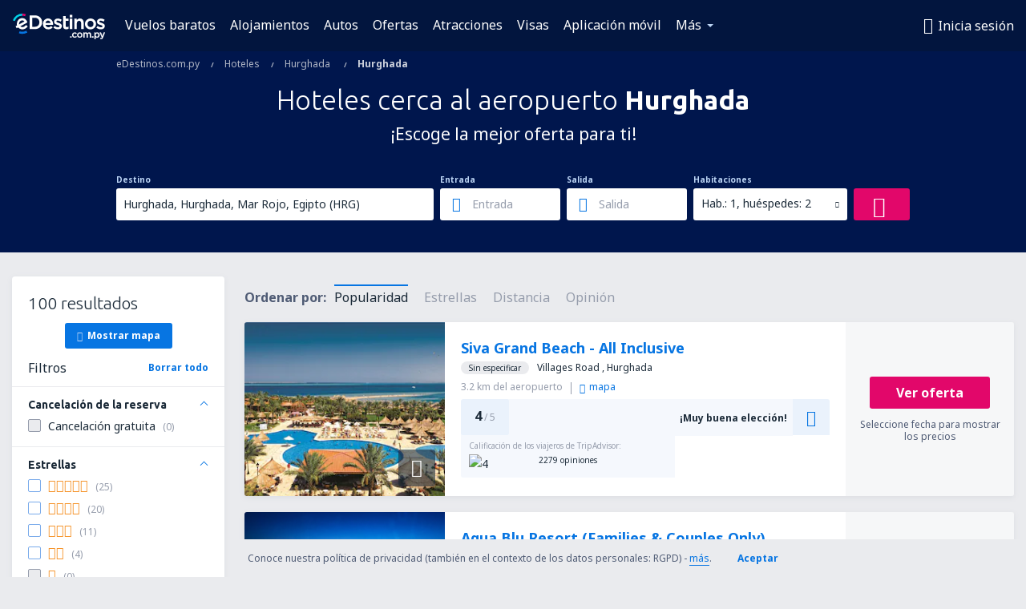

--- FILE ---
content_type: text/html; charset=utf-8
request_url: https://www.google.com/recaptcha/api2/aframe
body_size: 181
content:
<!DOCTYPE HTML><html><head><meta http-equiv="content-type" content="text/html; charset=UTF-8"></head><body><script nonce="marZCsrqUqvbrIHCivc-cA">/** Anti-fraud and anti-abuse applications only. See google.com/recaptcha */ try{var clients={'sodar':'https://pagead2.googlesyndication.com/pagead/sodar?'};window.addEventListener("message",function(a){try{if(a.source===window.parent){var b=JSON.parse(a.data);var c=clients[b['id']];if(c){var d=document.createElement('img');d.src=c+b['params']+'&rc='+(localStorage.getItem("rc::a")?sessionStorage.getItem("rc::b"):"");window.document.body.appendChild(d);sessionStorage.setItem("rc::e",parseInt(sessionStorage.getItem("rc::e")||0)+1);localStorage.setItem("rc::h",'1769146725412');}}}catch(b){}});window.parent.postMessage("_grecaptcha_ready", "*");}catch(b){}</script></body></html>

--- FILE ---
content_type: application/javascript
request_url: https://www.edestinos.com.py/res/gh-b112/eui/js/7.js
body_size: 2822
content:
(window.dbr30webackJsonp=window.dbr30webackJsonp||[]).push([[7],{11:function(t,e,n){var i,r,o;!function(n){"use strict";r=[],void 0===(o="function"==typeof(i=function(){return{string:"String",tinyInt:"Tinyint",smallInt:"Smallint",int:"Int",bigInt:"Bigint",decimal:"Decimal",dateTime:"DateTime",boolean:"Boolean"}})?i.apply(e,r):i)||(t.exports=o)}()},120:function(t,e,n){var i,r,o;!function(s){"use strict";r=[n(332),n(333),n(334),n(335),n(336),n(337),n(338),n(339),n(340),n(341),n(342),n(343),n(344),n(345),n(346),n(347),n(348),n(349),n(350),n(351),n(352),n(353),n(354),n(355),n(356)],void 0===(o="function"==typeof(i=function(t,e,n,i,r,o,s,a,c,u,l,g,m,p,f,y,d,_,v,P,H,I,C,T,h){return{H_Banner_Click:t,H_Booking:e,H_Booking_Result:n,H_CF:i,H_Enter:r,H_FormNav_Payment:o,H_FormNav_Payment_Error:s,H_LP_Enter:a,H_LP_IpressoTest:c,H_LP_SelectRoom:u,H_PriceHotel:l,H_PriceHotel_Failure:g,H_PriceHotel_PriceChanged:m,H_QSF_Click:p,H_QSF_Click_SR:f,H_LP_ChangeVariants:y,H_SR:d,H_SR_Filter:_,H_SR_Filter_NotFound:v,H_SR_First:P,H_SR_Hotel_Click:H,H_SR_Map:I,H_SR_NotFound:C,H_SR_Page:T,H_SR_Sort:h}})?i.apply(e,r):i)||(t.exports=o)}()},19:function(t,e,n){var i,r,o;!function(n){"use strict";r=[],void 0===(o="function"==typeof(i=function(){return{sum:"Sum",count:"Count",average:"Average",averageAndSum:"AverageAndSum"}})?i.apply(e,r):i)||(t.exports=o)}()},192:function(t,e,n){var i,r,o;!function(s){"use strict";r=[n(0),n(5),n(193),n(14)],void 0===(o="function"==typeof(i=function(t,e,n,i){var r=function(){var t="__test__";try{return localStorage.setItem(t,"value"),localStorage.removeItem(t),!0}catch(t){try{return localStorage.length>0}catch(t){return!1}}}();function o(){var t=Date.now();Object.keys(localStorage).forEach((function(e){try{var n=JSON.parse(localStorage[e]);0!==n.lifetime&&n.lifetime<t&&localStorage.removeItem(e)}catch(t){}}))}r&&o();function s(t){return Boolean(t&&(-1!==t.name.toLowerCase().indexOf("quota")||-1!==t.message.toLowerCase().indexOf("quota")))}function a(){this.engine=null,this.save=function(){},this.load=function(){return null}}function c(t){this.setEngine(t)}function u(t){this._cache=new c(t)}return t.extend(c.prototype,a,{setEngine:function(t){this.engine=t?sessionStorage:localStorage},save:function(t,e){this.engine.setItem(t,e)},load:function(t){return this.engine.getItem(t)},clear:function(t){return this.engine.removeItem(t)},constructor:c}),u.prototype={hasStorage:function(){return r},setName:function(t){return(t||document.URL).replace(/\W/g,"_").replace(/_+/g,"_")},save:function(o,a,c){var u=t.extend({skipChecksum:!1},c||{}),l=this.setName(o);try{var g={data:a,lifetime:0,checksum:null};return u.extend&&(g.data=t.extend(!0,this.load(l),g.data)),u.checksum&&(g.checksum=u.checksum),u.lifetime&&(u.lifetime instanceof Date?g.lifetime=u.lifetime.valueOf():g.lifetime=i.intval(u.lifetime)),u.skipChecksum?this._cache.save(l,n.serialize(a)):this._cache.save(l,n.serialize(g)),!0}catch(t){if(s(t)){var m,p,f=[],y=!1;for(m in localStorage)if(localStorage.hasOwnProperty(m))try{var d=JSON.parse(localStorage[m]);d.key=m,0!==d.lifetime?f.push(d):(p=d).key=m}catch(t){}return f.length?(f.sort((function(t,e){return t.lifetime-e.lifetime})),localStorage.removeItem(f[0].key),y=!0):p&&(localStorage.removeItem(p.key),y=!0),y&&r?this.save(o,a,c):(e.error("@lib/cache - Unable to save item. "+t.name+": "+t.message),!1)}return e.error("@lib/cache - Unable to save item. "+t.name+": "+t.message),!1}},load:function(r,o){var s,a,c=t.extend({checksum:null,lifetime:0,skipChecksum:!1},o||{}),u=this.setName(r);try{return a=this._cache.load(u),i.empty(a)?(e.warn("Cache empty for key: "+u),!1):(s=n.parse(a),!0===c.skipChecksum?s:0===s.lifetime||s.lifetime>(new Date).valueOf()?s.checksum===c.checksum?s.data:(e.warn("Invalid cache checksum for key: "+u),!1):(this._cache.clear(u),e.warn("Cache expired for key: "+u),!1))}catch(t){return e.error("Cache load error: "+t.message),!1}},clear:function(t){this._cache.clear(t)}},u.W3CCache=c,u})?i.apply(e,r):i)||(t.exports=o)}()},193:function(t,e,n){var i,r;i=[n(194)],void 0===(r=function(t){return t}.apply(e,i))||(t.exports=r)},194:function(t,e,n){var i,r,o;r=[],void 0===(o="function"==typeof(i=function(){"use strict";var t=window.JSON?JSON:new e;function e(){var t=/\\|"/g;function e(e){return'"'+String(e).replace(t,"\\$&")+'"'}this.quoteKeys=!0,this.stringify=function(t){var n,i=[],r=this.quoteKeys?'"%s":':"%s:";if("number"==typeof t)return parseFloat(t);if("string"==typeof t)return e(t);if("boolean"==typeof t)return t;if(null===t)return"null";if(t instanceof Date||t instanceof RegExp)return e(t.toString());if(t instanceof Array){for(n in t)t[n]instanceof Function==0&&i.push(this.stringify(t[n]));return"[%s]".replace("%s",i.join(","))}for(n in t)t[n]instanceof Function==0&&i.push(r.replace("%s",n)+this.stringify(t[n]));return"{%s}".replace("%s",i.join(","))},this.parse=function(t){return new Function("return "+t)()}}function n(){var e=this;this.option=function(e,n){t[e]=n},this.serialize=function(e){try{return t.stringify(e)}catch(t){throw new Error("Cannot serialize JSON: "+t.message)}},this.parse=function(e){try{return t.parse(e)}catch(t){throw new Error("Cannot parse JSON: "+t.message)}},this.explore=function(t,n){if("string"!=typeof t)throw new Error("Method json.explore expects key to be a valid string.");if("object"!=typeof n&&"function"!=typeof n)throw new Error("Method json.explore expects JSON to be an valid object.");for(var i=t.split("."),r=i.shift(),o=i.length,s=0;s<=o;s++)return n&&void 0!==n[r]?s!==o?e.explore(i.join("."),n[r]):n[r]:null}}return new n})?i.apply(e,r):i)||(t.exports=o)},332:function(t,e,n){var i,r,o;!function(s){"use strict";r=[n(11)],void 0===(o="function"==typeof(i=function(t){return{dimensions:{BannerLocation:t.string},measures:{}}})?i.apply(e,r):i)||(t.exports=o)}()},333:function(t,e,n){var i,r,o;!function(s){"use strict";r=[n(11),n(19)],void 0===(o="function"==typeof(i=function(t,e){return{dimensions:{CheckInDate:t.dateTime,CheckOutDate:t.dateTime,DestinationCode:t.string,DestinationType:t.string,Duration:t.tinyInt,RoomsTypes:t.string,RoomsCount:t.tinyInt,Provider:t.smallInt,Hotel:t.int,PaymentType:t.string,PaymentProvider:t.string,PaymentOption:t.string,CCType:t.string,PriceCurrency:t.string,Installments:t.boolean,InstallmentsNum:t.tinyInt,IsDiscountPrice:t.boolean,H_IsCancellationFree:t.boolean,H_IsBookNowPayLater:t.boolean,RoomIndex:t.smallInt,UserZone_DataBook:t.boolean,UserZone_RegisterAccount:t.boolean,SupplierName:t.string,HotelMeta:t.string,HotelName:t.string},measures:{Price:[t.decimal,e.average],Price2:[t.decimal,e.average],PriceTF:[t.decimal,e.average],PriceAtHotel:[t.decimal,e.average],TimeTaken:[t.int,e.average]}}})?i.apply(e,r):i)||(t.exports=o)}()},334:function(t,e,n){var i,r,o;!function(s){"use strict";r=[n(11),n(19)],void 0===(o="function"==typeof(i=function(t,e){return{dimensions:{CheckInDate:t.dateTime,CheckOutDate:t.dateTime,DestinationCode:t.string,DestinationType:t.string,Duration:t.tinyInt,RoomsTypes:t.string,RoomsCount:t.tinyInt,Provider:t.smallInt,ProviderBookingId:t.string,Hotel:t.int,PaymentType:t.string,PaymentProvider:t.string,CCType:t.string,BookingStatus:t.string,PaymentOption:t.string,Installments:t.boolean,InstallmentsNum:t.tinyInt,IsDiscountPrice:t.boolean,H_IsCancellationFree:t.boolean,H_IsBookNowPayLater:t.boolean,RoomIndex:t.smallInt,EventSource:t.string,PriceCurrency:t.string,SupplierName:t.string,UserZone_RegisterAccount:t.boolean,HotelMeta:t.string,HotelName:t.string},measures:{Price:[t.decimal,e.average],Price2:[t.decimal,e.average],PriceTF:[t.decimal,e.average],PriceAtHotel:[t.decimal,e.average],TimeTaken:[t.int,e.average]}}})?i.apply(e,r):i)||(t.exports=o)}()},335:function(t,e,n){var i,r,o;!function(s){"use strict";r=[n(11)],void 0===(o="function"==typeof(i=function(t){return{dimensions:{ReferrerURL:t.string,CheckInDate:t.dateTime,CheckOutDate:t.dateTime,DestinationCode:t.string,DestinationType:t.string,Duration:t.tinyInt,RoomsTypes:t.string,RoomsCount:t.tinyInt,Sentence:t.string}}})?i.apply(e,r):i)||(t.exports=o)}()},336:function(t,e,n){var i,r,o;!function(s){"use strict";r=[n(11)],void 0===(o="function"==typeof(i=function(t){return{dimensions:{ReferrerURL:t.string}}})?i.apply(e,r):i)||(t.exports=o)}()},337:function(t,e,n){var i,r,o;!function(s){"use strict";r=[n(11)],void 0===(o="function"==typeof(i=function(t){return{dimensions:{CheckInDate:t.dateTime,CheckOutDate:t.dateTime,DestinationCode:t.string,DestinationType:t.string,Duration:t.tinyInt,RoomsTypes:t.string,RoomsCount:t.tinyInt,Provider:t.smallInt,Hotel:t.int,FieldName:t.string,EmailValue:t.string,NativeTestAB:t.string,SupplierName:t.string}}})?i.apply(e,r):i)||(t.exports=o)}()},338:function(t,e,n){var i,r,o;!function(s){"use strict";r=[n(11)],void 0===(o="function"==typeof(i=function(t){return{dimensions:{CheckInDate:t.dateTime,CheckOutDate:t.dateTime,DestinationCode:t.string,DestinationType:t.string,Duration:t.tinyInt,RoomsTypes:t.string,RoomsCount:t.tinyInt,Provider:t.smallInt,Hotel:t.int,FieldName:t.string,SupplierName:t.string}}})?i.apply(e,r):i)||(t.exports=o)}()},339:function(t,e,n){var i,r,o;!function(s){"use strict";r=[n(11),n(19)],void 0===(o="function"==typeof(i=function(t,e){return{dimensions:{EventSource:t.string,ReferrerURL:t.string,CheckInDate:t.dateTime,CheckOutDate:t.dateTime,DestinationCode:t.string,DestinationType:t.string,Duration:t.tinyInt,RoomsTypes:t.string,RoomsCount:t.tinyInt,Hotel:t.string,Provider:t.smallInt,Providers:t.string,RoomsPrices:t.string,PriceCurrency:t.string,LP_WithVariants:t.boolean,Suppliers:t.string,HotelMeta:t.string,HotelName:t.string},measures:{TimeTaken:[t.int,e.average]}}})?i.apply(e,r):i)||(t.exports=o)}()},340:function(t,e,n){var i,r,o;!function(s){"use strict";r=[n(11)],void 0===(o="function"==typeof(i=function(t){return{dimensions:{TestVersion:t.string}}})?i.apply(e,r):i)||(t.exports=o)}()},341:function(t,e,n){var i,r,o;!function(s){"use strict";r=[n(11),n(19)],void 0===(o="function"==typeof(i=function(t,e){return{dimensions:{CheckInDate:t.dateTime,CheckOutDate:t.dateTime,DestinationCode:t.string,DestinationType:t.string,Duration:t.tinyInt,RoomsTypes:t.string,RoomsCount:t.tinyInt,Hotel:t.int,Provider:t.smallInt,PaymentOption:t.string,RoomsPrices:t.string,PriceCurrency:t.string,IsDiscountPrice:t.boolean,Price_SelectRoom:t.string,H_IsCancellationFree:t.boolean,H_IsBookNowPayLater:t.boolean,H_IsPhotoAvailable:t.boolean,H_IsDescriptionAvailable:t.boolean,PaymentType:t.string,RoomIndex:t.smallInt,SupplierName:t.string,HotelMeta:t.string,HotelName:t.string},measures:{TimeTaken:[t.int,e.average]}}})?i.apply(e,r):i)||(t.exports=o)}()},342:function(t,e,n){var i,r,o;!function(s){"use strict";r=[n(11),n(19)],void 0===(o="function"==typeof(i=function(t,e){return{dimensions:{CheckInDate:t.dateTime,CheckOutDate:t.dateTime,DestinationCode:t.string,DestinationType:t.string,Duration:t.tinyInt,RoomsTypes:t.string,RoomsCount:t.tinyInt,Provider:t.smallInt,Hotel:t.int,PaymentOption:t.string,PriceCurrency:t.string,Installments:t.boolean,InstallmentsNum:t.tinyInt,IsDiscountPrice:t.boolean,H_IsCancellationFree:t.boolean,H_IsBookNowPayLater:t.boolean,EventSource:t.string,AvailablePaymentTypes:t.string,RoomIndex:t.smallInt,SupplierName:t.string,HotelMeta:t.string,HotelName:t.string},measures:{Price:[t.decimal,e.average],Price2:[t.decimal,e.average],PriceTF:[t.decimal,e.average],PriceAtHotel:[t.decimal,e.average],TimeTaken:[t.int,e.average]}}})?i.apply(e,r):i)||(t.exports=o)}()},343:function(t,e,n){var i,r,o;!function(s){"use strict";r=[n(11)],void 0===(o="function"==typeof(i=function(t){return{dimensions:{CheckInDate:t.dateTime,CheckOutDate:t.dateTime,DestinationCode:t.string,DestinationType:t.string,Duration:t.tinyInt,RoomsTypes:t.string,RoomsCount:t.tinyInt,Provider:t.smallInt,Hotel:t.int,ErrorCode:t.string,SupplierName:t.string,HotelMeta:t.string,HotelName:t.string}}})?i.apply(e,r):i)||(t.exports=o)}()},344:function(t,e,n){var i,r,o;!function(s){"use strict";r=[n(11),n(19)],void 0===(o="function"==typeof(i=function(t,e){return{dimensions:{CheckInDate:t.dateTime,CheckOutDate:t.dateTime,DestinationCode:t.string,DestinationType:t.string,Duration:t.tinyInt,RoomsTypes:t.string,RoomsCount:t.tinyInt,Provider:t.smallInt,Hotel:t.int,PriceCurrency:t.string,SupplierName:t.string},measures:{Price:[t.decimal,e.average]}}})?i.apply(e,r):i)||(t.exports=o)}()},345:function(t,e,n){var i,r,o;!function(s){"use strict";r=[n(11)],void 0===(o="function"==typeof(i=function(t){return{dimensions:{CheckInDate:t.dateTime,CheckOutDate:t.dateTime,DestinationCode:t.string,DestinationType:t.string,Duration:t.tinyInt,RoomsTypes:t.string,RoomsCount:t.tinyInt,Sentence:t.string}}})?i.apply(e,r):i)||(t.exports=o)}()},346:function(t,e,n){var i,r,o;!function(s){"use strict";r=[n(11)],void 0===(o="function"==typeof(i=function(t){return{dimensions:{CheckInDate:t.dateTime,CheckOutDate:t.dateTime,DestinationCode:t.string,DestinationType:t.string,Duration:t.tinyInt,RoomsTypes:t.string,RoomsCount:t.tinyInt,Sentence:t.string}}})?i.apply(e,r):i)||(t.exports=o)}()},347:function(t,e,n){var i,r,o;!function(s){"use strict";r=[n(11),n(19)],void 0===(o="function"==typeof(i=function(t,e){return{dimensions:{CheckInDate:t.dateTime,CheckOutDate:t.dateTime,DestinationCode:t.string,DestinationType:t.string,Duration:t.tinyInt,RoomsTypes:t.string,RoomsCount:t.tinyInt,Hotel:t.int,Provider:t.smallInt,Providers:t.string,RoomsPrices:t.string,PriceCurrency:t.string,Suppliers:t.string,HotelMeta:t.string,HotelName:t.string},measures:{TimeTaken:[t.int,e.average]}}})?i.apply(e,r):i)||(t.exports=o)}()},348:function(t,e,n){var i,r,o;!function(s){"use strict";r=[n(11),n(19)],void 0===(o="function"==typeof(i=function(t,e){return{dimensions:{ReferrerURL:t.string,CheckInDate:t.dateTime,CheckOutDate:t.dateTime,DestinationCode:t.string,DestinationType:t.string,Duration:t.tinyInt,RoomsTypes:t.string,RoomsCount:t.tinyInt,ItemsPerPage:t.string,Provider:t.smallInt,Providers:t.string,ProviderItemsCount:t.string,SortType:t.string,H_Filter_Class:t.string,H_Filter_Rating:t.string,H_Filter_PaymentOption:t.string,H_Filter_PropertyType:t.string,H_Filter_POI:t.string,H_Filter_MealPlan:t.string,H_Filter_PricePerNight:t.string,H_Filter_Facility:t.string,H_Filter_HotelName:t.string,PresentedHotels:t.string,PresentedHotelPrices:t.string,Suppliers:t.string,PresentedHotelsMeta:t.string},measures:{ItemsCount:[t.decimal,e.average],TimeTaken:[t.int,e.average]}}})?i.apply(e,r):i)||(t.exports=o)}()},349:function(t,e,n){var i,r,o;!function(s){"use strict";r=[n(11),n(19)],void 0===(o="function"==typeof(i=function(t,e){return{dimensions:{CheckInDate:t.dateTime,CheckOutDate:t.dateTime,DestinationCode:t.string,DestinationType:t.string,Duration:t.tinyInt,RoomsTypes:t.string,RoomsCount:t.tinyInt,Sentence:t.string,H_Filter_Class:t.string,H_Filter_Rating:t.string,H_Filter_PaymentOption:t.string,H_Filter_PropertyType:t.string,H_Filter_POI:t.string,H_Filter_MealPlan:t.string,H_Filter_PricePerNight:t.string,H_Filter_Facility:t.string,H_Filter_HotelName:t.string,PresentedHotels:t.string,PresentedHotelPrices:t.string,PresentedHotelsMeta:t.string},measures:{TimeTaken:[t.int,e.average]}}})?i.apply(e,r):i)||(t.exports=o)}()},350:function(t,e,n){var i,r,o;!function(s){"use strict";r=[n(11)],void 0===(o="function"==typeof(i=function(t){return{dimensions:{ReferrerURL:t.string,CheckInDate:t.dateTime,CheckOutDate:t.dateTime,DestinationCode:t.string,DestinationType:t.string,Duration:t.tinyInt,RoomsTypes:t.string,RoomsCount:t.tinyInt,H_Filter_Class:t.string,H_Filter_Rating:t.string,H_Filter_PaymentOption:t.string,H_Filter_PropertyType:t.string,H_Filter_POI:t.string,H_Filter_MealPlan:t.string,H_Filter_PricePerNight:t.string,H_Filter_Facility:t.string,H_Filter_HotelName:t.string}}})?i.apply(e,r):i)||(t.exports=o)}()},351:function(t,e,n){var i,r,o;!function(s){"use strict";r=[n(11),n(19)],void 0===(o="function"==typeof(i=function(t,e){return{dimensions:{ReferrerURL:t.string,CheckInDate:t.dateTime,CheckOutDate:t.dateTime,DestinationCode:t.string,DestinationType:t.string,Duration:t.tinyInt,RoomsTypes:t.string,RoomsCount:t.tinyInt,ItemsPerPage:t.string,Provider:t.smallInt,Providers:t.string,ProviderItemsCount:t.string,SortType:t.string,H_Filter_Class:t.string,H_Filter_Rating:t.string,H_Filter_PaymentOption:t.string,H_Filter_PropertyType:t.string,H_Filter_POI:t.string,H_Filter_MealPlan:t.string,H_Filter_PricePerNight:t.string,H_Filter_Facility:t.string,H_Filter_HotelName:t.string,PresentedHotels:t.string,PresentedHotelPrices:t.string,Suppliers:t.string,PresentedHotelsMeta:t.string},measures:{ItemsCount:[t.decimal,e.average],TimeTaken:[t.int,e.average]}}})?i.apply(e,r):i)||(t.exports=o)}()},352:function(t,e,n){var i,r,o;!function(s){"use strict";r=[n(11),n(19)],void 0===(o="function"==typeof(i=function(t,e){return{dimensions:{ReferrerURL:t.string,CheckInDate:t.dateTime,CheckOutDate:t.dateTime,DestinationCode:t.string,DestinationType:t.string,Duration:t.tinyInt,RoomsTypes:t.string,RoomsCount:t.tinyInt,SortType:t.string,Provider:t.smallInt,Hotel:t.int,HotelIndex:t.smallInt,HotelIndexDefault:t.smallInt,ItemsPerPage:t.string,Page:t.smallInt,ClickFrom:t.string,PriceCurrency:t.string,IsDiscountPrice:t.boolean,Price_HotelClick:t.string,H_IsCancellationFree:t.boolean,H_Filter_Class:t.string,H_Filter_Rating:t.string,H_Filter_PaymentOption:t.string,H_Filter_PropertyType:t.string,H_Filter_POI:t.string,H_Filter_MealPlan:t.string,H_Filter_PricePerNight:t.string,H_Filter_Facility:t.string,H_Filter_HotelName:t.string,SupplierName:t.string,HotelMeta:t.string,HotelName:t.string},measures:{ItemsCount:[t.decimal,e.average]}}})?i.apply(e,r):i)||(t.exports=o)}()},353:function(t,e,n){var i,r,o;!function(s){"use strict";r=[n(11),n(19)],void 0===(o="function"==typeof(i=function(t,e){return{dimensions:{ReferrerURL:t.string,CheckInDate:t.dateTime,CheckOutDate:t.dateTime,DestinationCode:t.string,DestinationType:t.string,Duration:t.tinyInt,RoomsTypes:t.string,RoomsCount:t.tinyInt,SortType:t.string,H_Filter_Class:t.string,H_Filter_Rating:t.string,H_Filter_PaymentOption:t.string,H_Filter_PropertyType:t.string,H_Filter_POI:t.string,H_Filter_MealPlan:t.string,H_Filter_PricePerNight:t.string,H_Filter_Facility:t.string,H_Filter_HotelName:t.string},measures:{ItemsCount:[t.decimal,e.average],TimeTaken:[t.int,e.average]}}})?i.apply(e,r):i)||(t.exports=o)}()},354:function(t,e,n){var i,r,o;!function(s){"use strict";r=[n(11),n(19)],void 0===(o="function"==typeof(i=function(t,e){return{dimensions:{ReferrerURL:t.string,CheckInDate:t.dateTime,CheckOutDate:t.dateTime,DestinationCode:t.string,DestinationType:t.string,Duration:t.tinyInt,RoomsTypes:t.string,RoomsCount:t.tinyInt},measures:{TimeTaken:[t.int,e.average]}}})?i.apply(e,r):i)||(t.exports=o)}()},355:function(t,e,n){var i,r,o;!function(s){"use strict";r=[n(11),n(19)],void 0===(o="function"==typeof(i=function(t,e){return{dimensions:{ItemsPerPage:t.string,Page:t.string,SortType:t.string,PresentedHotels:t.string,PresentedHotelPrices:t.string,PresentedHotelsMeta:t.string},measures:{TimeTaken:[t.int,e.average]}}})?i.apply(e,r):i)||(t.exports=o)}()},356:function(t,e,n){var i,r,o;!function(s){"use strict";r=[n(11),n(19)],void 0===(o="function"==typeof(i=function(t,e){return{dimensions:{CheckInDate:t.dateTime,CheckOutDate:t.dateTime,DestinationCode:t.string,DestinationType:t.string,Duration:t.tinyInt,RoomsTypes:t.string,RoomsCount:t.tinyInt,Provider:t.smallInt,Providers:t.string,ProviderItemsCount:t.string,SortType:t.string,PresentedHotels:t.string,PresentedHotelPrices:t.string,Suppliers:t.string,PresentedHotelsMeta:t.string},measures:{TimeTaken:[t.int,e.average]}}})?i.apply(e,r):i)||(t.exports=o)}()},61:function(t,e,n){var i,r;i=[n(192)],void 0===(r=function(t){"use strict";return t}.apply(e,i))||(t.exports=r)}}]);